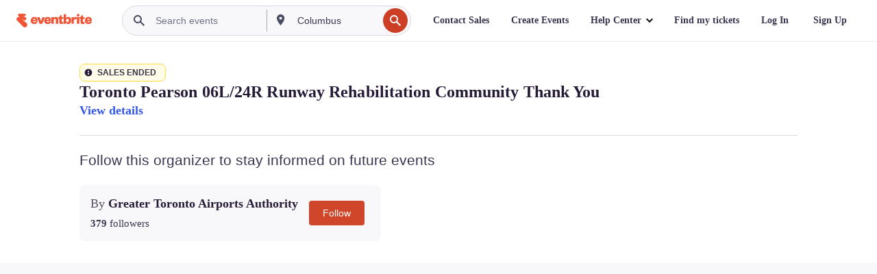

--- FILE ---
content_type: text/javascript; charset=utf-8
request_url: https://app.link/_r?sdk=web2.86.5&branch_key=key_live_epYrpbv3NngOvWj47OM81jmgCFkeYUlx&callback=branch_callback__0
body_size: 70
content:
/**/ typeof branch_callback__0 === 'function' && branch_callback__0("1513531127093329623");